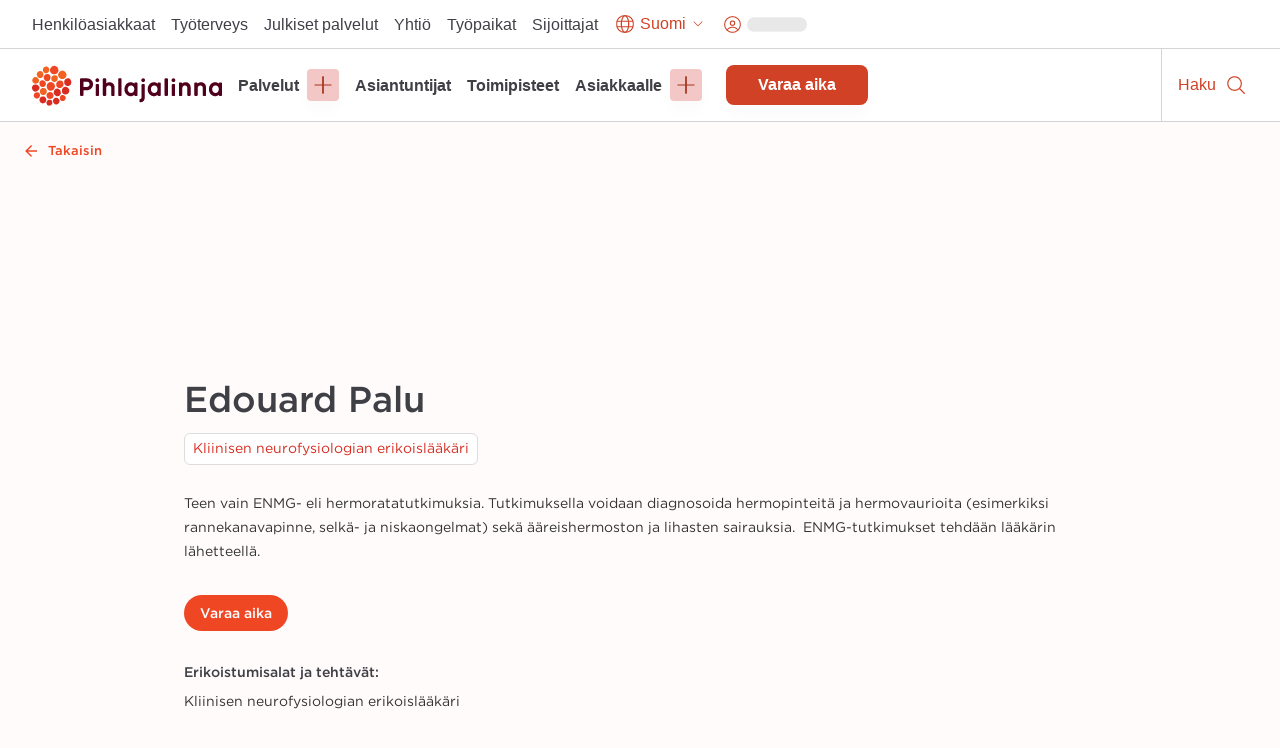

--- FILE ---
content_type: application/javascript; charset=UTF-8
request_url: https://www.pihlajalinna.fi/_next/static/chunks/6261-b657ca1ff9c60753.js
body_size: 5818
content:
(self.webpackChunk_N_E=self.webpackChunk_N_E||[]).push([[6261],{93096:function(t,e,n){var o="Expected a function",r=0/0,i=/^\s+|\s+$/g,a=/^[-+]0x[0-9a-f]+$/i,u=/^0b[01]+$/i,s=/^0o[0-7]+$/i,l=parseInt,c="object"==typeof n.g&&n.g&&n.g.Object===Object&&n.g,f="object"==typeof self&&self&&self.Object===Object&&self,d=c||f||Function("return this")(),p=Object.prototype.toString,h=Math.max,y=Math.min,v=function(){return d.Date.now()};function m(t){var e=typeof t;return!!t&&("object"==e||"function"==e)}function g(t){if("number"==typeof t)return t;if("symbol"==typeof(e=t)||e&&"object"==typeof e&&"[object Symbol]"==p.call(e))return r;if(m(t)){var e,n="function"==typeof t.valueOf?t.valueOf():t;t=m(n)?n+"":n}if("string"!=typeof t)return 0===t?t:+t;t=t.replace(i,"");var o=u.test(t);return o||s.test(t)?l(t.slice(2),o?2:8):a.test(t)?r:+t}t.exports=function(t,e,n){var r=!0,i=!0;if("function"!=typeof t)throw TypeError(o);return m(n)&&(r="leading"in n?!!n.leading:r,i="trailing"in n?!!n.trailing:i),function(t,e,n){var r,i,a,u,s,l,c=0,f=!1,d=!1,p=!0;if("function"!=typeof t)throw TypeError(o);function b(e){var n=r,o=i;return r=i=void 0,c=e,u=t.apply(o,n)}function w(t){var n=t-l,o=t-c;return void 0===l||n>=e||n<0||d&&o>=a}function O(){var t,n,o,r=v();if(w(r))return _(r);s=setTimeout(O,(t=r-l,n=r-c,o=e-t,d?y(o,a-n):o))}function _(t){return(s=void 0,p&&r)?b(t):(r=i=void 0,u)}function S(){var t,n=v(),o=w(n);if(r=arguments,i=this,l=n,o){if(void 0===s)return c=t=l,s=setTimeout(O,e),f?b(t):u;if(d)return s=setTimeout(O,e),b(l)}return void 0===s&&(s=setTimeout(O,e)),u}return e=g(e)||0,m(n)&&(f=!!n.leading,a=(d="maxWait"in n)?h(g(n.maxWait)||0,e):a,p="trailing"in n?!!n.trailing:p),S.cancel=function(){void 0!==s&&clearTimeout(s),c=0,r=l=i=s=void 0},S.flush=function(){return void 0===s?u:_(v())},S}(t,e,{leading:r,maxWait:e,trailing:i})}},48477:function(t,e,n){"use strict";Object.defineProperty(e,"__esModule",{value:!0});var o=function(){function t(t,e){for(var n=0;n<e.length;n++){var o=e[n];o.enumerable=o.enumerable||!1,o.configurable=!0,"value"in o&&(o.writable=!0),Object.defineProperty(t,o.key,o)}}return function(e,n,o){return n&&t(e.prototype,n),o&&t(e,o),e}}(),r=a(n(67294)),i=a(n(31093));function a(t){return t&&t.__esModule?t:{default:t}}var u=function(t){function e(){return!function(t,e){if(!(t instanceof e))throw TypeError("Cannot call a class as a function")}(this,e),function(t,e){if(!t)throw ReferenceError("this hasn't been initialised - super() hasn't been called");return e&&("object"==typeof e||"function"==typeof e)?e:t}(this,(e.__proto__||Object.getPrototypeOf(e)).apply(this,arguments))}return!function(t,e){if("function"!=typeof e&&null!==e)throw TypeError("Super expression must either be null or a function, not "+typeof e);t.prototype=Object.create(e&&e.prototype,{constructor:{value:t,enumerable:!1,writable:!0,configurable:!0}}),e&&(Object.setPrototypeOf?Object.setPrototypeOf(t,e):t.__proto__=e)}(e,t),o(e,[{key:"render",value:function(){return r.default.createElement("input",this.props,this.props.children)}}]),e}(r.default.Component);e.default=(0,i.default)(u)},35343:function(t,e,n){"use strict";Object.defineProperty(e,"__esModule",{value:!0});var o=Object.assign||function(t){for(var e=1;e<arguments.length;e++){var n=arguments[e];for(var o in n)Object.prototype.hasOwnProperty.call(n,o)&&(t[o]=n[o])}return t},r=function(){function t(t,e){for(var n=0;n<e.length;n++){var o=e[n];o.enumerable=o.enumerable||!1,o.configurable=!0,"value"in o&&(o.writable=!0),Object.defineProperty(t,o.key,o)}}return function(e,n,o){return n&&t(e.prototype,n),o&&t(e,o),e}}(),i=s(n(67294)),a=s(n(18e3)),u=s(n(45697));function s(t){return t&&t.__esModule?t:{default:t}}var l=function(t){function e(){return!function(t,e){if(!(t instanceof e))throw TypeError("Cannot call a class as a function")}(this,e),function(t,e){if(!t)throw ReferenceError("this hasn't been initialised - super() hasn't been called");return e&&("object"==typeof e||"function"==typeof e)?e:t}(this,(e.__proto__||Object.getPrototypeOf(e)).apply(this,arguments))}return!function(t,e){if("function"!=typeof e&&null!==e)throw TypeError("Super expression must either be null or a function, not "+typeof e);t.prototype=Object.create(e&&e.prototype,{constructor:{value:t,enumerable:!1,writable:!0,configurable:!0}}),e&&(Object.setPrototypeOf?Object.setPrototypeOf(t,e):t.__proto__=e)}(e,t),r(e,[{key:"render",value:function(){var t=this,e=o({},this.props);return e.parentBindings&&delete e.parentBindings,i.default.createElement("div",o({},e,{ref:function(e){t.props.parentBindings.domNode=e}}),this.props.children)}}]),e}(i.default.Component);l.propTypes={name:u.default.string,id:u.default.string},e.default=(0,a.default)(l)},68939:function(t,e,n){"use strict";Object.defineProperty(e,"__esModule",{value:!0});var o=i(n(67294)),r=i(n(31093));function i(t){return t&&t.__esModule?t:{default:t}}function a(t,e){if(!t)throw ReferenceError("this hasn't been initialised - super() hasn't been called");return e&&("object"==typeof e||"function"==typeof e)?e:t}var u=function(t){function e(){!function(t,e){if(!(t instanceof e))throw TypeError("Cannot call a class as a function")}(this,e);for(var t,n,r,i=arguments.length,u=Array(i),s=0;s<i;s++)u[s]=arguments[s];return n=r=a(this,(t=e.__proto__||Object.getPrototypeOf(e)).call.apply(t,[this].concat(u))),r.render=function(){return o.default.createElement("a",r.props,r.props.children)},a(r,n)}return!function(t,e){if("function"!=typeof e&&null!==e)throw TypeError("Super expression must either be null or a function, not "+typeof e);t.prototype=Object.create(e&&e.prototype,{constructor:{value:t,enumerable:!1,writable:!0,configurable:!0}}),e&&(Object.setPrototypeOf?Object.setPrototypeOf(t,e):t.__proto__=e)}(e,t),e}(o.default.Component);e.default=(0,r.default)(u)},66261:function(t,e,n){"use strict";e.NY=e.OK=void 0;var o=p(n(68939)),r=p(n(48477)),i=p(n(35343)),a=p(n(82628)),u=p(n(64592)),s=p(n(87606)),l=p(n(53200)),c=p(n(31093)),f=p(n(18e3)),d=p(n(98482));function p(t){return t&&t.__esModule?t:{default:t}}o.default,r.default,i.default,e.OK=a.default,u.default,s.default,e.NY=l.default,c.default,f.default,d.default,o.default,r.default,i.default,a.default,u.default,s.default,l.default,c.default,f.default,d.default},98482:function(t,e,n){"use strict";var o=Object.assign||function(t){for(var e=1;e<arguments.length;e++){var n=arguments[e];for(var o in n)Object.prototype.hasOwnProperty.call(n,o)&&(t[o]=n[o])}return t},r=function(){function t(t,e){for(var n=0;n<e.length;n++){var o=e[n];o.enumerable=o.enumerable||!1,o.configurable=!0,"value"in o&&(o.writable=!0),Object.defineProperty(t,o.key,o)}}return function(e,n,o){return n&&t(e.prototype,n),o&&t(e,o),e}}();function i(t,e){if(!(t instanceof e))throw TypeError("Cannot call a class as a function")}function a(t,e){if(!t)throw ReferenceError("this hasn't been initialised - super() hasn't been called");return e&&("object"==typeof e||"function"==typeof e)?e:t}function u(t,e){if("function"!=typeof e&&null!==e)throw TypeError("Super expression must either be null or a function, not "+typeof e);t.prototype=Object.create(e&&e.prototype,{constructor:{value:t,enumerable:!1,writable:!0,configurable:!0}}),e&&(Object.setPrototypeOf?Object.setPrototypeOf(t,e):t.__proto__=e)}var s=n(67294);n(73935),n(54259);var l=n(87606),c=n(82628),f=n(45697),d=n(29678),p={to:f.string.isRequired,containerId:f.string,container:f.object,activeClass:f.string,spy:f.bool,smooth:f.oneOfType([f.bool,f.string]),offset:f.number,delay:f.number,isDynamic:f.bool,onClick:f.func,duration:f.oneOfType([f.number,f.func]),absolute:f.bool,onSetActive:f.func,onSetInactive:f.func,ignoreCancelEvents:f.bool,hashSpy:f.bool};t.exports={Scroll:function(t,e){console.warn("Helpers.Scroll is deprecated since v1.7.0");var n=e||c,f=function(e){function c(t){i(this,c);var e=a(this,(c.__proto__||Object.getPrototypeOf(c)).call(this,t));return h.call(e),e.state={active:!1},e}return u(c,e),r(c,[{key:"getScrollSpyContainer",value:function(){var t=this.props.containerId,e=this.props.container;return t?document.getElementById(t):e&&e.nodeType?e:document}},{key:"componentDidMount",value:function(){if(this.props.spy||this.props.hashSpy){var t=this.getScrollSpyContainer();l.isMounted(t)||l.mount(t),this.props.hashSpy&&(d.isMounted()||d.mount(n),d.mapContainer(this.props.to,t)),this.props.spy&&l.addStateHandler(this.stateHandler),l.addSpyHandler(this.spyHandler,t),this.setState({container:t})}}},{key:"componentWillUnmount",value:function(){l.unmount(this.stateHandler,this.spyHandler)}},{key:"render",value:function(){var e="";e=this.state&&this.state.active?((this.props.className||"")+" "+(this.props.activeClass||"active")).trim():this.props.className;var n=o({},this.props);for(var r in p)n.hasOwnProperty(r)&&delete n[r];return n.className=e,n.onClick=this.handleClick,s.createElement(t,n)}}]),c}(s.Component),h=function(){var t=this;this.scrollTo=function(e,r){n.scrollTo(e,o({},t.state,r))},this.handleClick=function(e){t.props.onClick&&t.props.onClick(e),e.stopPropagation&&e.stopPropagation(),e.preventDefault&&e.preventDefault(),t.scrollTo(t.props.to,t.props)},this.stateHandler=function(){n.getActiveLink()!==t.props.to&&(null!==t.state&&t.state.active&&t.props.onSetInactive&&t.props.onSetInactive(),t.setState({active:!1}))},this.spyHandler=function(e){var o=t.getScrollSpyContainer();if(!d.isMounted()||d.isInitialized()){var r=t.props.to,i=null,a=0,u=0,s=0;if(o.getBoundingClientRect&&(s=o.getBoundingClientRect().top),!i||t.props.isDynamic){if(!(i=n.get(r)))return;var c=i.getBoundingClientRect();u=(a=c.top-s+e)+c.height}var f=e-t.props.offset,p=f>=Math.floor(a)&&f<Math.floor(u),h=f<Math.floor(a)||f>=Math.floor(u),y=n.getActiveLink();return h?(r===y&&n.setActiveLink(void 0),t.props.hashSpy&&d.getHash()===r&&d.changeHash(),t.props.spy&&t.state.active&&(t.setState({active:!1}),t.props.onSetInactive&&t.props.onSetInactive()),l.updateStates()):p&&y!==r?(n.setActiveLink(r),t.props.hashSpy&&d.changeHash(r),t.props.spy&&(t.setState({active:!0}),t.props.onSetActive&&t.props.onSetActive(r)),l.updateStates()):void 0}}};return f.propTypes=p,f.defaultProps={offset:0},f},Element:function(t){console.warn("Helpers.Element is deprecated since v1.7.0");var e=function(e){function n(t){i(this,n);var e=a(this,(n.__proto__||Object.getPrototypeOf(n)).call(this,t));return e.childBindings={domNode:null},e}return u(n,e),r(n,[{key:"componentDidMount",value:function(){if("undefined"==typeof window)return!1;this.registerElems(this.props.name)}},{key:"componentDidUpdate",value:function(t){this.props.name!==t.name&&this.registerElems(this.props.name)}},{key:"componentWillUnmount",value:function(){if("undefined"==typeof window)return!1;c.unregister(this.props.name)}},{key:"registerElems",value:function(t){c.register(t,this.childBindings.domNode)}},{key:"render",value:function(){return s.createElement(t,o({},this.props,{parentBindings:this.childBindings}))}}]),n}(s.Component);return e.propTypes={name:f.string,id:f.string},e}}},53200:function(t,e,n){"use strict";Object.defineProperty(e,"__esModule",{value:!0});var o=Object.assign||function(t){for(var e=1;e<arguments.length;e++){var n=arguments[e];for(var o in n)Object.prototype.hasOwnProperty.call(n,o)&&(t[o]=n[o])}return t};u(n(54259));var r=u(n(89765)),i=u(n(50140)),a=u(n(64592));function u(t){return t&&t.__esModule?t:{default:t}}var s=function(t){return r.default[t.smooth]||r.default.defaultEasing},l=function(){if("undefined"!=typeof window)return window.requestAnimationFrame||window.webkitRequestAnimationFrame}()||function(t,e,n){window.setTimeout(t,n||1e3/60,new Date().getTime())},c=function(){return{currentPosition:0,startPosition:0,targetPosition:0,progress:0,duration:0,cancel:!1,target:null,containerElement:null,to:null,start:null,delta:null,percent:null,delayTimeout:null}},f=function(t){var e=t.data.containerElement;if(e&&e!==document&&e!==document.body)return e.scrollLeft;var n=void 0!==window.pageXOffset,o="CSS1Compat"===(document.compatMode||"");return n?window.pageXOffset:o?document.documentElement.scrollLeft:document.body.scrollLeft},d=function(t){var e=t.data.containerElement;if(e&&e!==document&&e!==document.body)return e.scrollTop;var n=void 0!==window.pageXOffset,o="CSS1Compat"===(document.compatMode||"");return n?window.pageYOffset:o?document.documentElement.scrollTop:document.body.scrollTop},p=function(t){var e=t.data.containerElement;if(e&&e!==document&&e!==document.body)return e.scrollWidth-e.offsetWidth;var n=document.body,o=document.documentElement;return Math.max(n.scrollWidth,n.offsetWidth,o.clientWidth,o.scrollWidth,o.offsetWidth)},h=function(t){var e=t.data.containerElement;if(e&&e!==document&&e!==document.body)return e.scrollHeight-e.offsetHeight;var n=document.body,o=document.documentElement;return Math.max(n.scrollHeight,n.offsetHeight,o.clientHeight,o.scrollHeight,o.offsetHeight)},y=function t(e,n,o){var r=n.data;if(!n.ignoreCancelEvents&&r.cancel){a.default.registered.end&&a.default.registered.end(r.to,r.target,r.currentPositionY);return}if(r.delta=Math.round(r.targetPosition-r.startPosition),null===r.start&&(r.start=o),r.progress=o-r.start,r.percent=r.progress>=r.duration?1:e(r.progress/r.duration),r.currentPosition=r.startPosition+Math.ceil(r.delta*r.percent),r.containerElement&&r.containerElement!==document&&r.containerElement!==document.body?n.horizontal?r.containerElement.scrollLeft=r.currentPosition:r.containerElement.scrollTop=r.currentPosition:n.horizontal?window.scrollTo(r.currentPosition,0):window.scrollTo(0,r.currentPosition),r.percent<1){var i=t.bind(null,e,n);l.call(window,i);return}a.default.registered.end&&a.default.registered.end(r.to,r.target,r.currentPosition)},v=function(t){t.data.containerElement=t?t.containerId?document.getElementById(t.containerId):t.container&&t.container.nodeType?t.container:document:null},m=function(t,e,n,o){if(e.data=e.data||c(),window.clearTimeout(e.data.delayTimeout),i.default.subscribe(function(){e.data.cancel=!0}),v(e),e.data.start=null,e.data.cancel=!1,e.data.startPosition=e.horizontal?f(e):d(e),e.data.targetPosition=e.absolute?t:t+e.data.startPosition,e.data.startPosition===e.data.targetPosition){a.default.registered.end&&a.default.registered.end(e.data.to,e.data.target,e.data.currentPosition);return}e.data.delta=Math.round(e.data.targetPosition-e.data.startPosition),e.data.duration=("function"==typeof(r=e.duration)?r:function(){return r})(e.data.delta),e.data.duration=isNaN(parseFloat(e.data.duration))?1e3:parseFloat(e.data.duration),e.data.to=n,e.data.target=o;var r,u=s(e),p=y.bind(null,u,e);if(e&&e.delay>0){e.data.delayTimeout=window.setTimeout(function(){a.default.registered.begin&&a.default.registered.begin(e.data.to,e.data.target),l.call(window,p)},e.delay);return}a.default.registered.begin&&a.default.registered.begin(e.data.to,e.data.target),l.call(window,p)},g=function(t){return(t=o({},t)).data=t.data||c(),t.absolute=!0,t};e.default={animateTopScroll:m,getAnimationType:s,scrollToTop:function(t){m(0,g(t))},scrollToBottom:function(t){v(t=g(t)),m(t.horizontal?p(t):h(t),t)},scrollTo:function(t,e){m(t,g(e))},scrollMore:function(t,e){v(e=g(e)),m(t+(e.horizontal?f(e):d(e)),e)}}},50140:function(t,e,n){"use strict";Object.defineProperty(e,"__esModule",{value:!0});var o=n(55236),r=["mousedown","mousewheel","touchmove","keydown"];e.default={subscribe:function(t){return"undefined"!=typeof document&&r.forEach(function(e){return(0,o.addPassiveEventListener)(document,e,t)})}}},55236:function(t,e){"use strict";Object.defineProperty(e,"__esModule",{value:!0}),e.addPassiveEventListener=function(t,e,n){var o=function(){var t=!1;try{var e=Object.defineProperty({},"passive",{get:function(){t=!0}});window.addEventListener("test",null,e)}catch(t){}return t}();t.addEventListener(e,n,!!o&&{passive:!0})},e.removePassiveEventListener=function(t,e,n){t.removeEventListener(e,n)}},18e3:function(t,e,n){"use strict";Object.defineProperty(e,"__esModule",{value:!0});var o=Object.assign||function(t){for(var e=1;e<arguments.length;e++){var n=arguments[e];for(var o in n)Object.prototype.hasOwnProperty.call(n,o)&&(t[o]=n[o])}return t},r=function(){function t(t,e){for(var n=0;n<e.length;n++){var o=e[n];o.enumerable=o.enumerable||!1,o.configurable=!0,"value"in o&&(o.writable=!0),Object.defineProperty(t,o.key,o)}}return function(e,n,o){return n&&t(e.prototype,n),o&&t(e,o),e}}(),i=s(n(67294));s(n(73935));var a=s(n(82628)),u=s(n(45697));function s(t){return t&&t.__esModule?t:{default:t}}e.default=function(t){var e=function(e){function n(t){!function(t,e){if(!(t instanceof e))throw TypeError("Cannot call a class as a function")}(this,n);var e=function(t,e){if(!t)throw ReferenceError("this hasn't been initialised - super() hasn't been called");return e&&("object"==typeof e||"function"==typeof e)?e:t}(this,(n.__proto__||Object.getPrototypeOf(n)).call(this,t));return e.childBindings={domNode:null},e}return!function(t,e){if("function"!=typeof e&&null!==e)throw TypeError("Super expression must either be null or a function, not "+typeof e);t.prototype=Object.create(e&&e.prototype,{constructor:{value:t,enumerable:!1,writable:!0,configurable:!0}}),e&&(Object.setPrototypeOf?Object.setPrototypeOf(t,e):t.__proto__=e)}(n,e),r(n,[{key:"componentDidMount",value:function(){if("undefined"==typeof window)return!1;this.registerElems(this.props.name)}},{key:"componentDidUpdate",value:function(t){this.props.name!==t.name&&this.registerElems(this.props.name)}},{key:"componentWillUnmount",value:function(){if("undefined"==typeof window)return!1;a.default.unregister(this.props.name)}},{key:"registerElems",value:function(t){a.default.register(t,this.childBindings.domNode)}},{key:"render",value:function(){return i.default.createElement(t,o({},this.props,{parentBindings:this.childBindings}))}}]),n}(i.default.Component);return e.propTypes={name:u.default.string,id:u.default.string},e}},64592:function(t,e){"use strict";Object.defineProperty(e,"__esModule",{value:!0});var n={registered:{},scrollEvent:{register:function(t,e){n.registered[t]=e},remove:function(t){n.registered[t]=null}}};e.default=n},29678:function(t,e,n){"use strict";Object.defineProperty(e,"__esModule",{value:!0}),n(55236);var o,r=(o=n(54259))&&o.__esModule?o:{default:o};e.default={mountFlag:!1,initialized:!1,scroller:null,containers:{},mount:function(t){this.scroller=t,this.handleHashChange=this.handleHashChange.bind(this),window.addEventListener("hashchange",this.handleHashChange),this.initStateFromHash(),this.mountFlag=!0},mapContainer:function(t,e){this.containers[t]=e},isMounted:function(){return this.mountFlag},isInitialized:function(){return this.initialized},initStateFromHash:function(){var t=this,e=this.getHash();e?window.setTimeout(function(){t.scrollTo(e,!0),t.initialized=!0},10):this.initialized=!0},scrollTo:function(t,e){var n=this.scroller;if(n.get(t)&&(e||t!==n.getActiveLink())){var o=this.containers[t]||document;n.scrollTo(t,{container:o})}},getHash:function(){return r.default.getHash()},changeHash:function(t){this.isInitialized()&&r.default.getHash()!==t&&r.default.pushHash(t)},handleHashChange:function(){this.scrollTo(this.getHash())},unmount:function(){this.scroller=null,this.containers=null,window.removeEventListener("hashchange",this.handleHashChange)}}},31093:function(t,e,n){"use strict";Object.defineProperty(e,"__esModule",{value:!0});var o=Object.assign||function(t){for(var e=1;e<arguments.length;e++){var n=arguments[e];for(var o in n)Object.prototype.hasOwnProperty.call(n,o)&&(t[o]=n[o])}return t},r=function(){function t(t,e){for(var n=0;n<e.length;n++){var o=e[n];o.enumerable=o.enumerable||!1,o.configurable=!0,"value"in o&&(o.writable=!0),Object.defineProperty(t,o.key,o)}}return function(e,n,o){return n&&t(e.prototype,n),o&&t(e,o),e}}(),i=c(n(67294)),a=c(n(87606)),u=c(n(82628)),s=c(n(45697)),l=c(n(29678));function c(t){return t&&t.__esModule?t:{default:t}}var f={to:s.default.string.isRequired,containerId:s.default.string,container:s.default.object,activeClass:s.default.string,spy:s.default.bool,horizontal:s.default.bool,smooth:s.default.oneOfType([s.default.bool,s.default.string]),offset:s.default.number,delay:s.default.number,isDynamic:s.default.bool,onClick:s.default.func,duration:s.default.oneOfType([s.default.number,s.default.func]),absolute:s.default.bool,onSetActive:s.default.func,onSetInactive:s.default.func,ignoreCancelEvents:s.default.bool,hashSpy:s.default.bool};e.default=function(t,e){var n=e||u.default,s=function(e){function u(t){!function(t,e){if(!(t instanceof e))throw TypeError("Cannot call a class as a function")}(this,u);var e=function(t,e){if(!t)throw ReferenceError("this hasn't been initialised - super() hasn't been called");return e&&("object"==typeof e||"function"==typeof e)?e:t}(this,(u.__proto__||Object.getPrototypeOf(u)).call(this,t));return c.call(e),e.state={active:!1},e}return!function(t,e){if("function"!=typeof e&&null!==e)throw TypeError("Super expression must either be null or a function, not "+typeof e);t.prototype=Object.create(e&&e.prototype,{constructor:{value:t,enumerable:!1,writable:!0,configurable:!0}}),e&&(Object.setPrototypeOf?Object.setPrototypeOf(t,e):t.__proto__=e)}(u,e),r(u,[{key:"getScrollSpyContainer",value:function(){var t=this.props.containerId,e=this.props.container;return t&&!e?document.getElementById(t):e&&e.nodeType?e:document}},{key:"componentDidMount",value:function(){if(this.props.spy||this.props.hashSpy){var t=this.getScrollSpyContainer();a.default.isMounted(t)||a.default.mount(t),this.props.hashSpy&&(l.default.isMounted()||l.default.mount(n),l.default.mapContainer(this.props.to,t)),a.default.addSpyHandler(this.spyHandler,t),this.setState({container:t})}}},{key:"componentWillUnmount",value:function(){a.default.unmount(this.stateHandler,this.spyHandler)}},{key:"render",value:function(){var e="";e=this.state&&this.state.active?((this.props.className||"")+" "+(this.props.activeClass||"active")).trim():this.props.className;var n=o({},this.props);for(var r in f)n.hasOwnProperty(r)&&delete n[r];return n.className=e,n.onClick=this.handleClick,i.default.createElement(t,n)}}]),u}(i.default.PureComponent),c=function(){var t=this;this.scrollTo=function(e,r){n.scrollTo(e,o({},t.state,r))},this.handleClick=function(e){t.props.onClick&&t.props.onClick(e),e.stopPropagation&&e.stopPropagation(),e.preventDefault&&e.preventDefault(),t.scrollTo(t.props.to,t.props)},this.spyHandler=function(e,o){var r=t.getScrollSpyContainer();if(!l.default.isMounted()||l.default.isInitialized()){var i=t.props.horizontal,a=t.props.to,u=null,s=void 0,c=void 0;if(i){var f=0,d=0,p=0;if(r.getBoundingClientRect&&(p=r.getBoundingClientRect().left),!u||t.props.isDynamic){if(!(u=n.get(a)))return;var h=u.getBoundingClientRect();d=(f=h.left-p+e)+h.width}var y=e-t.props.offset;s=y>=Math.floor(f)&&y<Math.floor(d),c=y<Math.floor(f)||y>=Math.floor(d)}else{var v=0,m=0,g=0;if(r.getBoundingClientRect&&(g=r.getBoundingClientRect().top),!u||t.props.isDynamic){if(!(u=n.get(a)))return;var b=u.getBoundingClientRect();m=(v=b.top-g+o)+b.height}var w=o-t.props.offset;s=w>=Math.floor(v)&&w<Math.floor(m),c=w<Math.floor(v)||w>=Math.floor(m)}var O=n.getActiveLink();c&&(a===O&&n.setActiveLink(void 0),t.props.hashSpy&&l.default.getHash()===a&&l.default.changeHash(),t.props.spy&&t.state.active&&(t.setState({active:!1}),t.props.onSetInactive&&t.props.onSetInactive(a,u))),s&&(O!==a||!1===t.state.active)&&(n.setActiveLink(a),t.props.hashSpy&&l.default.changeHash(a),t.props.spy&&(t.setState({active:!0}),t.props.onSetActive&&t.props.onSetActive(a,u)))}}};return s.propTypes=f,s.defaultProps={offset:0},s}},87606:function(t,e,n){"use strict";Object.defineProperty(e,"__esModule",{value:!0});var o,r=(o=n(93096))&&o.__esModule?o:{default:o},i=n(55236),a={spyCallbacks:[],spySetState:[],scrollSpyContainers:[],mount:function(t){if(t){var e,n=(e=function(e){a.scrollHandler(t)},(0,r.default)(e,66));a.scrollSpyContainers.push(t),(0,i.addPassiveEventListener)(t,"scroll",n)}},isMounted:function(t){return -1!==a.scrollSpyContainers.indexOf(t)},currentPositionX:function(t){if(t!==document)return t.scrollLeft;var e=void 0!==window.pageYOffset,n="CSS1Compat"===(document.compatMode||"");return e?window.pageXOffset:n?document.documentElement.scrollLeft:document.body.scrollLeft},currentPositionY:function(t){if(t!==document)return t.scrollTop;var e=void 0!==window.pageXOffset,n="CSS1Compat"===(document.compatMode||"");return e?window.pageYOffset:n?document.documentElement.scrollTop:document.body.scrollTop},scrollHandler:function(t){(a.scrollSpyContainers[a.scrollSpyContainers.indexOf(t)].spyCallbacks||[]).forEach(function(e){return e(a.currentPositionX(t),a.currentPositionY(t))})},addStateHandler:function(t){a.spySetState.push(t)},addSpyHandler:function(t,e){var n=a.scrollSpyContainers[a.scrollSpyContainers.indexOf(e)];n.spyCallbacks||(n.spyCallbacks=[]),n.spyCallbacks.push(t),t(a.currentPositionX(e),a.currentPositionY(e))},updateStates:function(){a.spySetState.forEach(function(t){return t()})},unmount:function(t,e){a.scrollSpyContainers.forEach(function(t){return t.spyCallbacks&&t.spyCallbacks.length&&t.spyCallbacks.splice(t.spyCallbacks.indexOf(e),1)}),a.spySetState&&a.spySetState.length&&a.spySetState.splice(a.spySetState.indexOf(t),1),document.removeEventListener("scroll",a.scrollHandler)},update:function(){return a.scrollSpyContainers.forEach(function(t){return a.scrollHandler(t)})}};e.default=a},82628:function(t,e,n){"use strict";Object.defineProperty(e,"__esModule",{value:!0});var o=Object.assign||function(t){for(var e=1;e<arguments.length;e++){var n=arguments[e];for(var o in n)Object.prototype.hasOwnProperty.call(n,o)&&(t[o]=n[o])}return t},r=u(n(54259)),i=u(n(53200)),a=u(n(64592));function u(t){return t&&t.__esModule?t:{default:t}}var s={},l=void 0;e.default={unmount:function(){s={}},register:function(t,e){s[t]=e},unregister:function(t){delete s[t]},get:function(t){return s[t]||document.getElementById(t)||document.getElementsByName(t)[0]||document.getElementsByClassName(t)[0]},setActiveLink:function(t){return l=t},getActiveLink:function(){return l},scrollTo:function(t,e){var n=this.get(t);if(!n){console.warn("target Element not found");return}var u=(e=o({},e,{absolute:!1})).containerId,s=e.container,l=void 0;l=u?document.getElementById(u):s&&s.nodeType?s:document,e.absolute=!0;var c=e.horizontal,f=r.default.scrollOffset(l,n,c)+(e.offset||0);if(!e.smooth){a.default.registered.begin&&a.default.registered.begin(t,n),l===document?e.horizontal?window.scrollTo(f,0):window.scrollTo(0,f):l.scrollTop=f,a.default.registered.end&&a.default.registered.end(t,n);return}i.default.animateTopScroll(f,e,t,n)}}},89765:function(t,e){"use strict";Object.defineProperty(e,"__esModule",{value:!0}),e.default={defaultEasing:function(t){return t<.5?Math.pow(2*t,2)/2:1-Math.pow((1-t)*2,2)/2},linear:function(t){return t},easeInQuad:function(t){return t*t},easeOutQuad:function(t){return t*(2-t)},easeInOutQuad:function(t){return t<.5?2*t*t:-1+(4-2*t)*t},easeInCubic:function(t){return t*t*t},easeOutCubic:function(t){return--t*t*t+1},easeInOutCubic:function(t){return t<.5?4*t*t*t:(t-1)*(2*t-2)*(2*t-2)+1},easeInQuart:function(t){return t*t*t*t},easeOutQuart:function(t){return 1- --t*t*t*t},easeInOutQuart:function(t){return t<.5?8*t*t*t*t:1-8*--t*t*t*t},easeInQuint:function(t){return t*t*t*t*t},easeOutQuint:function(t){return 1+--t*t*t*t*t},easeInOutQuint:function(t){return t<.5?16*t*t*t*t*t:1+16*--t*t*t*t*t}}},54259:function(t,e){"use strict";Object.defineProperty(e,"__esModule",{value:!0}),e.default={pushHash:function(t){if(t=t?0===t.indexOf("#")?t:"#"+t:"",history.pushState){var e=window.location;history.pushState(null,null,t?e.pathname+e.search+t:e.pathname+e.search)}else location.hash=t},getHash:function(){return window.location.hash.replace(/^#/,"")},filterElementInContainer:function(t){return function(e){return t.contains?t!=e&&t.contains(e):!!(16&t.compareDocumentPosition(e))}},scrollOffset:function(t,e,n){return n?t===document?e.getBoundingClientRect().left+(window.scrollX||window.pageXOffset):"static"!==getComputedStyle(t).position?e.offsetLeft:e.offsetLeft-t.offsetLeft:t===document?e.getBoundingClientRect().top+(window.scrollY||window.pageYOffset):"static"!==getComputedStyle(t).position?e.offsetTop:e.offsetTop-t.offsetTop}}}}]);